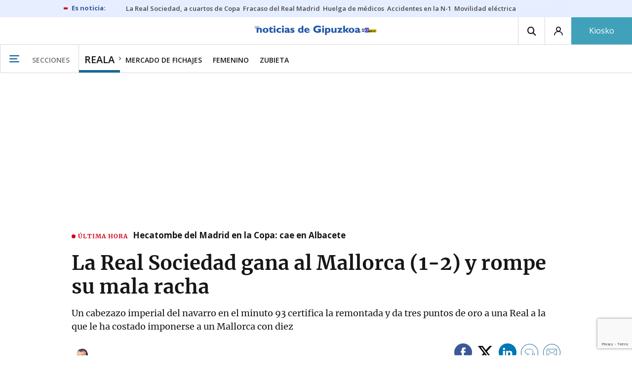

--- FILE ---
content_type: text/html; charset=utf-8
request_url: https://www.google.com/recaptcha/api2/anchor?ar=1&k=6Le0PZAqAAAAAAcGDf_aEUryl9_9j9FjFEYLxCrk&co=aHR0cHM6Ly93d3cubm90aWNpYXNkZWdpcHV6a29hLmV1czo0NDM.&hl=en&v=PoyoqOPhxBO7pBk68S4YbpHZ&size=invisible&anchor-ms=20000&execute-ms=30000&cb=745q2kasxfvg
body_size: 48523
content:
<!DOCTYPE HTML><html dir="ltr" lang="en"><head><meta http-equiv="Content-Type" content="text/html; charset=UTF-8">
<meta http-equiv="X-UA-Compatible" content="IE=edge">
<title>reCAPTCHA</title>
<style type="text/css">
/* cyrillic-ext */
@font-face {
  font-family: 'Roboto';
  font-style: normal;
  font-weight: 400;
  font-stretch: 100%;
  src: url(//fonts.gstatic.com/s/roboto/v48/KFO7CnqEu92Fr1ME7kSn66aGLdTylUAMa3GUBHMdazTgWw.woff2) format('woff2');
  unicode-range: U+0460-052F, U+1C80-1C8A, U+20B4, U+2DE0-2DFF, U+A640-A69F, U+FE2E-FE2F;
}
/* cyrillic */
@font-face {
  font-family: 'Roboto';
  font-style: normal;
  font-weight: 400;
  font-stretch: 100%;
  src: url(//fonts.gstatic.com/s/roboto/v48/KFO7CnqEu92Fr1ME7kSn66aGLdTylUAMa3iUBHMdazTgWw.woff2) format('woff2');
  unicode-range: U+0301, U+0400-045F, U+0490-0491, U+04B0-04B1, U+2116;
}
/* greek-ext */
@font-face {
  font-family: 'Roboto';
  font-style: normal;
  font-weight: 400;
  font-stretch: 100%;
  src: url(//fonts.gstatic.com/s/roboto/v48/KFO7CnqEu92Fr1ME7kSn66aGLdTylUAMa3CUBHMdazTgWw.woff2) format('woff2');
  unicode-range: U+1F00-1FFF;
}
/* greek */
@font-face {
  font-family: 'Roboto';
  font-style: normal;
  font-weight: 400;
  font-stretch: 100%;
  src: url(//fonts.gstatic.com/s/roboto/v48/KFO7CnqEu92Fr1ME7kSn66aGLdTylUAMa3-UBHMdazTgWw.woff2) format('woff2');
  unicode-range: U+0370-0377, U+037A-037F, U+0384-038A, U+038C, U+038E-03A1, U+03A3-03FF;
}
/* math */
@font-face {
  font-family: 'Roboto';
  font-style: normal;
  font-weight: 400;
  font-stretch: 100%;
  src: url(//fonts.gstatic.com/s/roboto/v48/KFO7CnqEu92Fr1ME7kSn66aGLdTylUAMawCUBHMdazTgWw.woff2) format('woff2');
  unicode-range: U+0302-0303, U+0305, U+0307-0308, U+0310, U+0312, U+0315, U+031A, U+0326-0327, U+032C, U+032F-0330, U+0332-0333, U+0338, U+033A, U+0346, U+034D, U+0391-03A1, U+03A3-03A9, U+03B1-03C9, U+03D1, U+03D5-03D6, U+03F0-03F1, U+03F4-03F5, U+2016-2017, U+2034-2038, U+203C, U+2040, U+2043, U+2047, U+2050, U+2057, U+205F, U+2070-2071, U+2074-208E, U+2090-209C, U+20D0-20DC, U+20E1, U+20E5-20EF, U+2100-2112, U+2114-2115, U+2117-2121, U+2123-214F, U+2190, U+2192, U+2194-21AE, U+21B0-21E5, U+21F1-21F2, U+21F4-2211, U+2213-2214, U+2216-22FF, U+2308-230B, U+2310, U+2319, U+231C-2321, U+2336-237A, U+237C, U+2395, U+239B-23B7, U+23D0, U+23DC-23E1, U+2474-2475, U+25AF, U+25B3, U+25B7, U+25BD, U+25C1, U+25CA, U+25CC, U+25FB, U+266D-266F, U+27C0-27FF, U+2900-2AFF, U+2B0E-2B11, U+2B30-2B4C, U+2BFE, U+3030, U+FF5B, U+FF5D, U+1D400-1D7FF, U+1EE00-1EEFF;
}
/* symbols */
@font-face {
  font-family: 'Roboto';
  font-style: normal;
  font-weight: 400;
  font-stretch: 100%;
  src: url(//fonts.gstatic.com/s/roboto/v48/KFO7CnqEu92Fr1ME7kSn66aGLdTylUAMaxKUBHMdazTgWw.woff2) format('woff2');
  unicode-range: U+0001-000C, U+000E-001F, U+007F-009F, U+20DD-20E0, U+20E2-20E4, U+2150-218F, U+2190, U+2192, U+2194-2199, U+21AF, U+21E6-21F0, U+21F3, U+2218-2219, U+2299, U+22C4-22C6, U+2300-243F, U+2440-244A, U+2460-24FF, U+25A0-27BF, U+2800-28FF, U+2921-2922, U+2981, U+29BF, U+29EB, U+2B00-2BFF, U+4DC0-4DFF, U+FFF9-FFFB, U+10140-1018E, U+10190-1019C, U+101A0, U+101D0-101FD, U+102E0-102FB, U+10E60-10E7E, U+1D2C0-1D2D3, U+1D2E0-1D37F, U+1F000-1F0FF, U+1F100-1F1AD, U+1F1E6-1F1FF, U+1F30D-1F30F, U+1F315, U+1F31C, U+1F31E, U+1F320-1F32C, U+1F336, U+1F378, U+1F37D, U+1F382, U+1F393-1F39F, U+1F3A7-1F3A8, U+1F3AC-1F3AF, U+1F3C2, U+1F3C4-1F3C6, U+1F3CA-1F3CE, U+1F3D4-1F3E0, U+1F3ED, U+1F3F1-1F3F3, U+1F3F5-1F3F7, U+1F408, U+1F415, U+1F41F, U+1F426, U+1F43F, U+1F441-1F442, U+1F444, U+1F446-1F449, U+1F44C-1F44E, U+1F453, U+1F46A, U+1F47D, U+1F4A3, U+1F4B0, U+1F4B3, U+1F4B9, U+1F4BB, U+1F4BF, U+1F4C8-1F4CB, U+1F4D6, U+1F4DA, U+1F4DF, U+1F4E3-1F4E6, U+1F4EA-1F4ED, U+1F4F7, U+1F4F9-1F4FB, U+1F4FD-1F4FE, U+1F503, U+1F507-1F50B, U+1F50D, U+1F512-1F513, U+1F53E-1F54A, U+1F54F-1F5FA, U+1F610, U+1F650-1F67F, U+1F687, U+1F68D, U+1F691, U+1F694, U+1F698, U+1F6AD, U+1F6B2, U+1F6B9-1F6BA, U+1F6BC, U+1F6C6-1F6CF, U+1F6D3-1F6D7, U+1F6E0-1F6EA, U+1F6F0-1F6F3, U+1F6F7-1F6FC, U+1F700-1F7FF, U+1F800-1F80B, U+1F810-1F847, U+1F850-1F859, U+1F860-1F887, U+1F890-1F8AD, U+1F8B0-1F8BB, U+1F8C0-1F8C1, U+1F900-1F90B, U+1F93B, U+1F946, U+1F984, U+1F996, U+1F9E9, U+1FA00-1FA6F, U+1FA70-1FA7C, U+1FA80-1FA89, U+1FA8F-1FAC6, U+1FACE-1FADC, U+1FADF-1FAE9, U+1FAF0-1FAF8, U+1FB00-1FBFF;
}
/* vietnamese */
@font-face {
  font-family: 'Roboto';
  font-style: normal;
  font-weight: 400;
  font-stretch: 100%;
  src: url(//fonts.gstatic.com/s/roboto/v48/KFO7CnqEu92Fr1ME7kSn66aGLdTylUAMa3OUBHMdazTgWw.woff2) format('woff2');
  unicode-range: U+0102-0103, U+0110-0111, U+0128-0129, U+0168-0169, U+01A0-01A1, U+01AF-01B0, U+0300-0301, U+0303-0304, U+0308-0309, U+0323, U+0329, U+1EA0-1EF9, U+20AB;
}
/* latin-ext */
@font-face {
  font-family: 'Roboto';
  font-style: normal;
  font-weight: 400;
  font-stretch: 100%;
  src: url(//fonts.gstatic.com/s/roboto/v48/KFO7CnqEu92Fr1ME7kSn66aGLdTylUAMa3KUBHMdazTgWw.woff2) format('woff2');
  unicode-range: U+0100-02BA, U+02BD-02C5, U+02C7-02CC, U+02CE-02D7, U+02DD-02FF, U+0304, U+0308, U+0329, U+1D00-1DBF, U+1E00-1E9F, U+1EF2-1EFF, U+2020, U+20A0-20AB, U+20AD-20C0, U+2113, U+2C60-2C7F, U+A720-A7FF;
}
/* latin */
@font-face {
  font-family: 'Roboto';
  font-style: normal;
  font-weight: 400;
  font-stretch: 100%;
  src: url(//fonts.gstatic.com/s/roboto/v48/KFO7CnqEu92Fr1ME7kSn66aGLdTylUAMa3yUBHMdazQ.woff2) format('woff2');
  unicode-range: U+0000-00FF, U+0131, U+0152-0153, U+02BB-02BC, U+02C6, U+02DA, U+02DC, U+0304, U+0308, U+0329, U+2000-206F, U+20AC, U+2122, U+2191, U+2193, U+2212, U+2215, U+FEFF, U+FFFD;
}
/* cyrillic-ext */
@font-face {
  font-family: 'Roboto';
  font-style: normal;
  font-weight: 500;
  font-stretch: 100%;
  src: url(//fonts.gstatic.com/s/roboto/v48/KFO7CnqEu92Fr1ME7kSn66aGLdTylUAMa3GUBHMdazTgWw.woff2) format('woff2');
  unicode-range: U+0460-052F, U+1C80-1C8A, U+20B4, U+2DE0-2DFF, U+A640-A69F, U+FE2E-FE2F;
}
/* cyrillic */
@font-face {
  font-family: 'Roboto';
  font-style: normal;
  font-weight: 500;
  font-stretch: 100%;
  src: url(//fonts.gstatic.com/s/roboto/v48/KFO7CnqEu92Fr1ME7kSn66aGLdTylUAMa3iUBHMdazTgWw.woff2) format('woff2');
  unicode-range: U+0301, U+0400-045F, U+0490-0491, U+04B0-04B1, U+2116;
}
/* greek-ext */
@font-face {
  font-family: 'Roboto';
  font-style: normal;
  font-weight: 500;
  font-stretch: 100%;
  src: url(//fonts.gstatic.com/s/roboto/v48/KFO7CnqEu92Fr1ME7kSn66aGLdTylUAMa3CUBHMdazTgWw.woff2) format('woff2');
  unicode-range: U+1F00-1FFF;
}
/* greek */
@font-face {
  font-family: 'Roboto';
  font-style: normal;
  font-weight: 500;
  font-stretch: 100%;
  src: url(//fonts.gstatic.com/s/roboto/v48/KFO7CnqEu92Fr1ME7kSn66aGLdTylUAMa3-UBHMdazTgWw.woff2) format('woff2');
  unicode-range: U+0370-0377, U+037A-037F, U+0384-038A, U+038C, U+038E-03A1, U+03A3-03FF;
}
/* math */
@font-face {
  font-family: 'Roboto';
  font-style: normal;
  font-weight: 500;
  font-stretch: 100%;
  src: url(//fonts.gstatic.com/s/roboto/v48/KFO7CnqEu92Fr1ME7kSn66aGLdTylUAMawCUBHMdazTgWw.woff2) format('woff2');
  unicode-range: U+0302-0303, U+0305, U+0307-0308, U+0310, U+0312, U+0315, U+031A, U+0326-0327, U+032C, U+032F-0330, U+0332-0333, U+0338, U+033A, U+0346, U+034D, U+0391-03A1, U+03A3-03A9, U+03B1-03C9, U+03D1, U+03D5-03D6, U+03F0-03F1, U+03F4-03F5, U+2016-2017, U+2034-2038, U+203C, U+2040, U+2043, U+2047, U+2050, U+2057, U+205F, U+2070-2071, U+2074-208E, U+2090-209C, U+20D0-20DC, U+20E1, U+20E5-20EF, U+2100-2112, U+2114-2115, U+2117-2121, U+2123-214F, U+2190, U+2192, U+2194-21AE, U+21B0-21E5, U+21F1-21F2, U+21F4-2211, U+2213-2214, U+2216-22FF, U+2308-230B, U+2310, U+2319, U+231C-2321, U+2336-237A, U+237C, U+2395, U+239B-23B7, U+23D0, U+23DC-23E1, U+2474-2475, U+25AF, U+25B3, U+25B7, U+25BD, U+25C1, U+25CA, U+25CC, U+25FB, U+266D-266F, U+27C0-27FF, U+2900-2AFF, U+2B0E-2B11, U+2B30-2B4C, U+2BFE, U+3030, U+FF5B, U+FF5D, U+1D400-1D7FF, U+1EE00-1EEFF;
}
/* symbols */
@font-face {
  font-family: 'Roboto';
  font-style: normal;
  font-weight: 500;
  font-stretch: 100%;
  src: url(//fonts.gstatic.com/s/roboto/v48/KFO7CnqEu92Fr1ME7kSn66aGLdTylUAMaxKUBHMdazTgWw.woff2) format('woff2');
  unicode-range: U+0001-000C, U+000E-001F, U+007F-009F, U+20DD-20E0, U+20E2-20E4, U+2150-218F, U+2190, U+2192, U+2194-2199, U+21AF, U+21E6-21F0, U+21F3, U+2218-2219, U+2299, U+22C4-22C6, U+2300-243F, U+2440-244A, U+2460-24FF, U+25A0-27BF, U+2800-28FF, U+2921-2922, U+2981, U+29BF, U+29EB, U+2B00-2BFF, U+4DC0-4DFF, U+FFF9-FFFB, U+10140-1018E, U+10190-1019C, U+101A0, U+101D0-101FD, U+102E0-102FB, U+10E60-10E7E, U+1D2C0-1D2D3, U+1D2E0-1D37F, U+1F000-1F0FF, U+1F100-1F1AD, U+1F1E6-1F1FF, U+1F30D-1F30F, U+1F315, U+1F31C, U+1F31E, U+1F320-1F32C, U+1F336, U+1F378, U+1F37D, U+1F382, U+1F393-1F39F, U+1F3A7-1F3A8, U+1F3AC-1F3AF, U+1F3C2, U+1F3C4-1F3C6, U+1F3CA-1F3CE, U+1F3D4-1F3E0, U+1F3ED, U+1F3F1-1F3F3, U+1F3F5-1F3F7, U+1F408, U+1F415, U+1F41F, U+1F426, U+1F43F, U+1F441-1F442, U+1F444, U+1F446-1F449, U+1F44C-1F44E, U+1F453, U+1F46A, U+1F47D, U+1F4A3, U+1F4B0, U+1F4B3, U+1F4B9, U+1F4BB, U+1F4BF, U+1F4C8-1F4CB, U+1F4D6, U+1F4DA, U+1F4DF, U+1F4E3-1F4E6, U+1F4EA-1F4ED, U+1F4F7, U+1F4F9-1F4FB, U+1F4FD-1F4FE, U+1F503, U+1F507-1F50B, U+1F50D, U+1F512-1F513, U+1F53E-1F54A, U+1F54F-1F5FA, U+1F610, U+1F650-1F67F, U+1F687, U+1F68D, U+1F691, U+1F694, U+1F698, U+1F6AD, U+1F6B2, U+1F6B9-1F6BA, U+1F6BC, U+1F6C6-1F6CF, U+1F6D3-1F6D7, U+1F6E0-1F6EA, U+1F6F0-1F6F3, U+1F6F7-1F6FC, U+1F700-1F7FF, U+1F800-1F80B, U+1F810-1F847, U+1F850-1F859, U+1F860-1F887, U+1F890-1F8AD, U+1F8B0-1F8BB, U+1F8C0-1F8C1, U+1F900-1F90B, U+1F93B, U+1F946, U+1F984, U+1F996, U+1F9E9, U+1FA00-1FA6F, U+1FA70-1FA7C, U+1FA80-1FA89, U+1FA8F-1FAC6, U+1FACE-1FADC, U+1FADF-1FAE9, U+1FAF0-1FAF8, U+1FB00-1FBFF;
}
/* vietnamese */
@font-face {
  font-family: 'Roboto';
  font-style: normal;
  font-weight: 500;
  font-stretch: 100%;
  src: url(//fonts.gstatic.com/s/roboto/v48/KFO7CnqEu92Fr1ME7kSn66aGLdTylUAMa3OUBHMdazTgWw.woff2) format('woff2');
  unicode-range: U+0102-0103, U+0110-0111, U+0128-0129, U+0168-0169, U+01A0-01A1, U+01AF-01B0, U+0300-0301, U+0303-0304, U+0308-0309, U+0323, U+0329, U+1EA0-1EF9, U+20AB;
}
/* latin-ext */
@font-face {
  font-family: 'Roboto';
  font-style: normal;
  font-weight: 500;
  font-stretch: 100%;
  src: url(//fonts.gstatic.com/s/roboto/v48/KFO7CnqEu92Fr1ME7kSn66aGLdTylUAMa3KUBHMdazTgWw.woff2) format('woff2');
  unicode-range: U+0100-02BA, U+02BD-02C5, U+02C7-02CC, U+02CE-02D7, U+02DD-02FF, U+0304, U+0308, U+0329, U+1D00-1DBF, U+1E00-1E9F, U+1EF2-1EFF, U+2020, U+20A0-20AB, U+20AD-20C0, U+2113, U+2C60-2C7F, U+A720-A7FF;
}
/* latin */
@font-face {
  font-family: 'Roboto';
  font-style: normal;
  font-weight: 500;
  font-stretch: 100%;
  src: url(//fonts.gstatic.com/s/roboto/v48/KFO7CnqEu92Fr1ME7kSn66aGLdTylUAMa3yUBHMdazQ.woff2) format('woff2');
  unicode-range: U+0000-00FF, U+0131, U+0152-0153, U+02BB-02BC, U+02C6, U+02DA, U+02DC, U+0304, U+0308, U+0329, U+2000-206F, U+20AC, U+2122, U+2191, U+2193, U+2212, U+2215, U+FEFF, U+FFFD;
}
/* cyrillic-ext */
@font-face {
  font-family: 'Roboto';
  font-style: normal;
  font-weight: 900;
  font-stretch: 100%;
  src: url(//fonts.gstatic.com/s/roboto/v48/KFO7CnqEu92Fr1ME7kSn66aGLdTylUAMa3GUBHMdazTgWw.woff2) format('woff2');
  unicode-range: U+0460-052F, U+1C80-1C8A, U+20B4, U+2DE0-2DFF, U+A640-A69F, U+FE2E-FE2F;
}
/* cyrillic */
@font-face {
  font-family: 'Roboto';
  font-style: normal;
  font-weight: 900;
  font-stretch: 100%;
  src: url(//fonts.gstatic.com/s/roboto/v48/KFO7CnqEu92Fr1ME7kSn66aGLdTylUAMa3iUBHMdazTgWw.woff2) format('woff2');
  unicode-range: U+0301, U+0400-045F, U+0490-0491, U+04B0-04B1, U+2116;
}
/* greek-ext */
@font-face {
  font-family: 'Roboto';
  font-style: normal;
  font-weight: 900;
  font-stretch: 100%;
  src: url(//fonts.gstatic.com/s/roboto/v48/KFO7CnqEu92Fr1ME7kSn66aGLdTylUAMa3CUBHMdazTgWw.woff2) format('woff2');
  unicode-range: U+1F00-1FFF;
}
/* greek */
@font-face {
  font-family: 'Roboto';
  font-style: normal;
  font-weight: 900;
  font-stretch: 100%;
  src: url(//fonts.gstatic.com/s/roboto/v48/KFO7CnqEu92Fr1ME7kSn66aGLdTylUAMa3-UBHMdazTgWw.woff2) format('woff2');
  unicode-range: U+0370-0377, U+037A-037F, U+0384-038A, U+038C, U+038E-03A1, U+03A3-03FF;
}
/* math */
@font-face {
  font-family: 'Roboto';
  font-style: normal;
  font-weight: 900;
  font-stretch: 100%;
  src: url(//fonts.gstatic.com/s/roboto/v48/KFO7CnqEu92Fr1ME7kSn66aGLdTylUAMawCUBHMdazTgWw.woff2) format('woff2');
  unicode-range: U+0302-0303, U+0305, U+0307-0308, U+0310, U+0312, U+0315, U+031A, U+0326-0327, U+032C, U+032F-0330, U+0332-0333, U+0338, U+033A, U+0346, U+034D, U+0391-03A1, U+03A3-03A9, U+03B1-03C9, U+03D1, U+03D5-03D6, U+03F0-03F1, U+03F4-03F5, U+2016-2017, U+2034-2038, U+203C, U+2040, U+2043, U+2047, U+2050, U+2057, U+205F, U+2070-2071, U+2074-208E, U+2090-209C, U+20D0-20DC, U+20E1, U+20E5-20EF, U+2100-2112, U+2114-2115, U+2117-2121, U+2123-214F, U+2190, U+2192, U+2194-21AE, U+21B0-21E5, U+21F1-21F2, U+21F4-2211, U+2213-2214, U+2216-22FF, U+2308-230B, U+2310, U+2319, U+231C-2321, U+2336-237A, U+237C, U+2395, U+239B-23B7, U+23D0, U+23DC-23E1, U+2474-2475, U+25AF, U+25B3, U+25B7, U+25BD, U+25C1, U+25CA, U+25CC, U+25FB, U+266D-266F, U+27C0-27FF, U+2900-2AFF, U+2B0E-2B11, U+2B30-2B4C, U+2BFE, U+3030, U+FF5B, U+FF5D, U+1D400-1D7FF, U+1EE00-1EEFF;
}
/* symbols */
@font-face {
  font-family: 'Roboto';
  font-style: normal;
  font-weight: 900;
  font-stretch: 100%;
  src: url(//fonts.gstatic.com/s/roboto/v48/KFO7CnqEu92Fr1ME7kSn66aGLdTylUAMaxKUBHMdazTgWw.woff2) format('woff2');
  unicode-range: U+0001-000C, U+000E-001F, U+007F-009F, U+20DD-20E0, U+20E2-20E4, U+2150-218F, U+2190, U+2192, U+2194-2199, U+21AF, U+21E6-21F0, U+21F3, U+2218-2219, U+2299, U+22C4-22C6, U+2300-243F, U+2440-244A, U+2460-24FF, U+25A0-27BF, U+2800-28FF, U+2921-2922, U+2981, U+29BF, U+29EB, U+2B00-2BFF, U+4DC0-4DFF, U+FFF9-FFFB, U+10140-1018E, U+10190-1019C, U+101A0, U+101D0-101FD, U+102E0-102FB, U+10E60-10E7E, U+1D2C0-1D2D3, U+1D2E0-1D37F, U+1F000-1F0FF, U+1F100-1F1AD, U+1F1E6-1F1FF, U+1F30D-1F30F, U+1F315, U+1F31C, U+1F31E, U+1F320-1F32C, U+1F336, U+1F378, U+1F37D, U+1F382, U+1F393-1F39F, U+1F3A7-1F3A8, U+1F3AC-1F3AF, U+1F3C2, U+1F3C4-1F3C6, U+1F3CA-1F3CE, U+1F3D4-1F3E0, U+1F3ED, U+1F3F1-1F3F3, U+1F3F5-1F3F7, U+1F408, U+1F415, U+1F41F, U+1F426, U+1F43F, U+1F441-1F442, U+1F444, U+1F446-1F449, U+1F44C-1F44E, U+1F453, U+1F46A, U+1F47D, U+1F4A3, U+1F4B0, U+1F4B3, U+1F4B9, U+1F4BB, U+1F4BF, U+1F4C8-1F4CB, U+1F4D6, U+1F4DA, U+1F4DF, U+1F4E3-1F4E6, U+1F4EA-1F4ED, U+1F4F7, U+1F4F9-1F4FB, U+1F4FD-1F4FE, U+1F503, U+1F507-1F50B, U+1F50D, U+1F512-1F513, U+1F53E-1F54A, U+1F54F-1F5FA, U+1F610, U+1F650-1F67F, U+1F687, U+1F68D, U+1F691, U+1F694, U+1F698, U+1F6AD, U+1F6B2, U+1F6B9-1F6BA, U+1F6BC, U+1F6C6-1F6CF, U+1F6D3-1F6D7, U+1F6E0-1F6EA, U+1F6F0-1F6F3, U+1F6F7-1F6FC, U+1F700-1F7FF, U+1F800-1F80B, U+1F810-1F847, U+1F850-1F859, U+1F860-1F887, U+1F890-1F8AD, U+1F8B0-1F8BB, U+1F8C0-1F8C1, U+1F900-1F90B, U+1F93B, U+1F946, U+1F984, U+1F996, U+1F9E9, U+1FA00-1FA6F, U+1FA70-1FA7C, U+1FA80-1FA89, U+1FA8F-1FAC6, U+1FACE-1FADC, U+1FADF-1FAE9, U+1FAF0-1FAF8, U+1FB00-1FBFF;
}
/* vietnamese */
@font-face {
  font-family: 'Roboto';
  font-style: normal;
  font-weight: 900;
  font-stretch: 100%;
  src: url(//fonts.gstatic.com/s/roboto/v48/KFO7CnqEu92Fr1ME7kSn66aGLdTylUAMa3OUBHMdazTgWw.woff2) format('woff2');
  unicode-range: U+0102-0103, U+0110-0111, U+0128-0129, U+0168-0169, U+01A0-01A1, U+01AF-01B0, U+0300-0301, U+0303-0304, U+0308-0309, U+0323, U+0329, U+1EA0-1EF9, U+20AB;
}
/* latin-ext */
@font-face {
  font-family: 'Roboto';
  font-style: normal;
  font-weight: 900;
  font-stretch: 100%;
  src: url(//fonts.gstatic.com/s/roboto/v48/KFO7CnqEu92Fr1ME7kSn66aGLdTylUAMa3KUBHMdazTgWw.woff2) format('woff2');
  unicode-range: U+0100-02BA, U+02BD-02C5, U+02C7-02CC, U+02CE-02D7, U+02DD-02FF, U+0304, U+0308, U+0329, U+1D00-1DBF, U+1E00-1E9F, U+1EF2-1EFF, U+2020, U+20A0-20AB, U+20AD-20C0, U+2113, U+2C60-2C7F, U+A720-A7FF;
}
/* latin */
@font-face {
  font-family: 'Roboto';
  font-style: normal;
  font-weight: 900;
  font-stretch: 100%;
  src: url(//fonts.gstatic.com/s/roboto/v48/KFO7CnqEu92Fr1ME7kSn66aGLdTylUAMa3yUBHMdazQ.woff2) format('woff2');
  unicode-range: U+0000-00FF, U+0131, U+0152-0153, U+02BB-02BC, U+02C6, U+02DA, U+02DC, U+0304, U+0308, U+0329, U+2000-206F, U+20AC, U+2122, U+2191, U+2193, U+2212, U+2215, U+FEFF, U+FFFD;
}

</style>
<link rel="stylesheet" type="text/css" href="https://www.gstatic.com/recaptcha/releases/PoyoqOPhxBO7pBk68S4YbpHZ/styles__ltr.css">
<script nonce="AudT9YQLyExH1Utqgm4vtg" type="text/javascript">window['__recaptcha_api'] = 'https://www.google.com/recaptcha/api2/';</script>
<script type="text/javascript" src="https://www.gstatic.com/recaptcha/releases/PoyoqOPhxBO7pBk68S4YbpHZ/recaptcha__en.js" nonce="AudT9YQLyExH1Utqgm4vtg">
      
    </script></head>
<body><div id="rc-anchor-alert" class="rc-anchor-alert"></div>
<input type="hidden" id="recaptcha-token" value="[base64]">
<script type="text/javascript" nonce="AudT9YQLyExH1Utqgm4vtg">
      recaptcha.anchor.Main.init("[\x22ainput\x22,[\x22bgdata\x22,\x22\x22,\[base64]/[base64]/UltIKytdPWE6KGE8MjA0OD9SW0grK109YT4+NnwxOTI6KChhJjY0NTEyKT09NTUyOTYmJnErMTxoLmxlbmd0aCYmKGguY2hhckNvZGVBdChxKzEpJjY0NTEyKT09NTYzMjA/[base64]/MjU1OlI/[base64]/[base64]/[base64]/[base64]/[base64]/[base64]/[base64]/[base64]/[base64]/[base64]\x22,\[base64]\\u003d\\u003d\x22,\x22MUHCkMKDw4TCp8OgwqYeOsKkWTXCjsKSwpLDq0xgMcK5BjTDol7CgcOsKG4+w4ZONsOPwonCiEF1EX5gwrnCjgXDscKZw4vCtx3CtcOZJBPDqmQ4w4tww6zCm0bDgsODwozCuMKSdkwbJ8O4Xk0Kw5LDu8OYdT0nw4cXwqzCrcK/[base64]/Dl8O3w7E9ZsOfw5fCjFPDscObGMKQdMO0wqHDkUfCrMKcXsOdw5DDvBdfw7R/bMOUwqvDtVovwqQ4wrjCjnXDlDwEw6XCmHfDkSMcDsKgNwPCuXtKAcKZH384GMKOKMKOVgfCrAXDl8OTZVJGw7lgwr8HF8KDw6nCtMKNam/CkMObw5kSw68lwohCRRrCmMOTwr4XwoTDqTvCqQTCr8OvM8KAZT1sZCJNw6TDmCgvw43DucKawprDpxxbN0fCgsO5G8KGwrJqRWo0TcKkOsOyEDlvdGbDo8O3YXRgwoJ1wqE6FcKxw4LDqsOvL8O2w5oCa8OEwrzCrWnDig5vCHhIJ8O/[base64]/CvUfCj3bCsMOwPQfCqMKba0/[base64]/[base64]/wqTDlcOYE8KgwoIvc3zCqjrCisOLwprDvCEpwrpBRsOKwobDocKBd8OEw6BTw4nCgnEnARweGywuIm/[base64]/w5vCqhMHw7s7ZETDpXAIwpLCsBYuw5bCggvCm8ObfsKkwok7w6xZwoU0wqB/woB/[base64]/CksOuT8Owcn4jwphtWRvCgMOdXUHCqsOeBsKCLEvDi8OwcCA/HMKmRWjCvsKXfMKdwqnDmzp+w43CpnwJHcK6FMODSXE9wpLDvhRlw5stOjQeHVYCMsKMRHkWw507w4zChQwDQgzCnhzCgsKXaHIww6JJwqxEN8OlB15cw7TDscKiw4wZw7nDsEfDgMODLTA7fQk/w78VZ8KTw6HDvy4/w5PChTwmaRXDpsOTw5LDvsO/wr4YwofDkAl6wqLCmsOuPcKNwqoRwpbDqD3Dh8OjHB1DM8Knwr8QcUMRw6oCE3EyO8OIPMOBw7rDtsOqDD8dMxsmDMKow694wox1MhjCsQAGw5bDn1Ymw5waw6DCgkoyaVvCrcO6w7poGsOawqHDv0/DpMO3wpHDosOVe8OUw4TChHkYwoFvZ8K1w4nDpcODMG4qw7HDtkHDgcOtJxvDusO1wonDocOkwpHDrzPDqcKjw57CoEIOPUokdhJEIMKWEX81egJSCgDCkiLDqHxYw7HDtxEKNsOUw44/wpXCjSPDryTDi8KDwptJBUwoSsO4bDbDkMOIRiHDjsObwpVkwoYkEMO2w547AsO9c3VMYMOEw4bDvR9Bwq/DmknDkHTCmV/DqcOPwq9Gw7jCkwXDgCpkw40IwofDosOswosJbUnDrMKFKBlaYiJVw6tUYnPCgcO7SMKvM2FSwq9twp1rJ8K5ZcOOw7/Do8KHw6LDqgZ9dcKsNUDCmVxuGSA9wqhJHF4uW8K6C0t/TFZQdkNYaApsJ8KuBVZTwr3DrgnDiMK1w79Tw7fDth/Cu1lbKMONw4fCv0JALMKPMHHCncO8woAOw53Ct3QOwo/ClMO+w7XDtsOvFcKywr3Drm5AEMKTwpVLwpYrw7tkT2M/G0AtFsK9wpPDhcK7EMK7wrHCpDBBw7vCnBswwrVawpsSwrkAD8O4cMORw68NKcOewoUmZAFRwoomHmlxw5YmfMOrwrPDmU3Dm8OMwqTDpinDrSbDksOva8KWO8KwwqI7woQzPcKwwpchW8K+wpY4w6PCsGLDpVprNgLDuyI/WcKwwr3Dj8OTA0fCs0B/wpI9w5YGwp/CjjAPUnTCosOewowCw6HDuMKvw5s+XlBiwpXCo8Oswo7DqcKZwocfF8KNw67CrMKlc8O1dMOiT0YMKMKAw7/DkwwAw6HCpwU1w6Zsw7fDhQdgbcKvBMK1XcOrdcOPw70jK8OSCAXDqsO0EsKTw5EFVm3DscKhw4PDgCLDsmooW2k2O1Evwo3Dg3DDt1LDlsOVKVLDgizDmUzCmBvCoMKawp8qwpwAendewpnCk1Eow7fDksOiwp/[base64]/w5/CgWQ0bMOOwqJ9wrQCwrLDsG0gL8OqwrZmG8K5wqArXhxpw7vDqMOZHsKvwrDCjsKSHcK/RyLDtcOcw44Rwp3DvMKiw7zCrcKeXsOBIiM4w7oxSMKAbMO9MR8gwr8GKiXDl3YXZU02wobCuMO/wrAiwq3CisOGSirCuSzCusOWEMOyw4TCn3LCosONKcOnGMO9bHRww4AgX8KQEcKNB8Kww6vDoHHDosKew6onI8O2I3PDvEVTwogSSMK5MCZcNsOjwqpAYU3Ch3DDm1HCgiPCqVJswoYKw67DgDzDjgYuwrRuw73Cmw3Cr8KmcgLCilfCqMOIwp/DtcKRFEfDo8Kpw7p/wq3DpcKgw5HDuzpIEg4Mw4gTw74pCBTCjDMlw5HCh8O0PzcrA8K8w6LChGcywpxeYcOow5A8d2zCvl/DlcOKbMKqdk4UOsKIwr0nwqrDihpmLF0EJgJBwqvDu3cnw4c/wqlYOkjDksOuwofDrCQgfMO0M8KLwqg6EX1dwqoHAsKpQ8KfX1RkOQzDkMKnwpHClsKbZMObw6vCkAsswr/DvsOKe8Kawo52woTDgQMrwr3CmsOVa8OSBMK5wpnCtsK5O8Oiw65Cw6LDr8OXbyxFwrfCmmdPw7NnKHZtwqfDsgPCkG/[base64]/[base64]/DgMOpHGEHIkAowp87PDvDrMOAeMKFw4/CpMOrw4zDlMObNcKTLw/DvcKPNsOvbzjDr8K0wqo9wpfDuMKIw67CnBvCmy7CjMKlA3vCkUTDv1B+wqzCjcOlw7s9wpXCs8KOP8KTwojCucKjwrtYWsKsw7PDhzXDvmjDjCfDvj/CpcO1E8K3woHDgcOLwqfDucKCw6bDuzbDusOSO8ObLQDCn8OkB8K6w6Q8J3pSOMOeXMKVcQ8MKU3DmsKBworCo8O3wo9ww4EEZRvDmHvCgkHDtMOswp/DnlMIw7trfhMOw5XDmh/DsBlgJWrDkztOwoTCmjrDo8KdwrzCs2jCncO0wqM5w4Q4woYYwoPCiMODwovCnB9tTzMuVkQKwp7DgsKmwozDkcO9wqjDtxvCskwUTChbD8K/[base64]/[base64]/[base64]/CsWZpwrVRw6bCnMOiUMO5NgDCucOQZHzDrHgPwo3CrhoUwqtRw4UCUXTDr0Byw6ZawocqwrNWwrlnwqFPUH7ClVzDh8OewoLCjMOew6Avw6QSwqRewpLDpsOMGyxOw6MswoxIw7XCpkHCq8OzJsKVcHnCp1wyLMKHfw1SXMKqw57Dil3CghYuwr9rwq/CksKLwpI1YsK4w7Jxw5JvJwAvwpNoJmc8w7bDqDzDqsO3E8O/M8OvASkRZA5NwqHCjMO1wpxEdsOlwrAdw6ERwrvChMO6FCVNDFzDlcOrw5LClF7DgMOmQMK/KsOKWBDCgMOqYsKdNMK0SQ7DtU19f0HCr8OcEMO9w6PDg8KLPcOJw4pTw5ESwqDCkTN/[base64]/CkMOXJcOCXW0EDU7DkMKow5UNCQjClcO+wqHDqMO9w59lHMOvwoVUb8KPOsOAcsOyw73Dr8KgN1zCiBFqIm0fwqgBasO8Wj9ES8OMwo7CrsObwrxhI8KMw5jDlgkKwprDpMOZw4nDqcKvwq9/w7zCi3HDhTjCk8KvwoPCvsOIwpTClcOXwqrCicK9Q24DPsKXw4xhwr14FHHDl0bDosKCwo/DmMKUF8KYwqvDmcKFHkIxbj4pVsKnQsOBw4LCnnHChwcBwrHCgcKCw7nDlR7CplfDvhTDsUrCgDhWw5wOw7RQw5hPw4LChC0ow494w63Cj8O3cMK6w5kFUcK/w47DlDrCjUJXFEpTOMKbY13CjMO6w4d/WnLCkcKCEsKtKQ9Tw5Ztb34/[base64]/Dkih9wqjCjsOXEnPCgWQBfsO3P8K0wq8BREvDsBJTwqDCgDR/wq7Djg8Cd8KUYsOZNWTCmcO4wqTDqQnCnVUKBcONw5rDn8OoUB7CocK4GsOyw7cLUlrDglUswpTDrndUw7Vowq5ow7/[base64]/CuSt2ezgRMsK/akDDucKyCUjDuG0zfFpuw5ggwqTCtDZDwpA2HHnCnzRzw43DoQtvw6fDtX/DhgwsPMOvwrDDgiBswqHCr0gew7VZJcOAe8K4YcOHWcKiMcOMFUdvwqB1w4TClFosFhJDwqPCmMKSazNBworCuHJcwqdqw4DCrifDoCXDsRrDr8ORZsKdw7FdwopJw5YbHMOewrPDvn1bbsKZUj/[base64]/[base64]/wpfDqQM2wpdqwrjCgyIAw4DDj2jDqMOOwonCqsKxBsKNcUxQwqDDihQjHsKSwrQWwp5ww4JJEzktTMKfw7gKYSVHwolDworDtS0DVsOFJk4CHC/CjX/DmWBAwoNGwpXDhcOWDcObXF1jKcOueMOzw6UIwrdHNCXDph96F8KjRkzClxDDnMK0wr0lfcOuR8OXwqcVwopCw7fCvzxBw696wrR/SMK9C3sEw6TCqsK5Ez7DsMOkwolWwrFbwoMZemzDt3XDhVHDgxgHJQ4mV8OiDsOPw5lTdEbDmcKfw6XDs8KRNnDCky/ChcKqS8OZOw/CgcK6w7Imw6Y2woXDtGkFwpnDix3DucKCwpJiFj9aw7Qiwp7Dj8OWWhrDujHDsMKXTsOCXUVUwrTDoh3CuDQdcsKiw712asO/[base64]/[base64]/[base64]/DlsKhwqIMw497EMK3ecOuw7PCqsOiPsOVwrXDi1U1B8OgLUXCkngMw4DDowrClzwrQMOQw7gIw63CjhJ8cT3Ck8Kow4U1U8Kdw53Dv8OcC8OEw74mIhzCoxTCmjk3wpLDsV1Wc8OePWbDrVx1wqV5KcK7E8KnasK/[base64]/FmjCoMKhA8KqwpLCrMOTw7oYw5DDpMOQwqBqIhk/wr/[base64]/DksKawrrCihA7UcOmQxsFB8OMw4hFwrBAL3jDuQJyw55Vw7DDicK1w40xV8OtwpzCisO/M0DCn8Kmw6Y4w4JLwoY8EMKwwrdDw5F1Ii/DjjzCkMK5w5QNw4Acw4PCocKtC8KWUiLDlsOiHMOpAX3ClsOiIA3DoUh8bADDni/Duk0MY8ObF8KewoHDqsKgacKawpI7w40mb3A0wqllw5jCkMOHV8Kpw7cYwocdPcK1wrvCrsOywpUMDMKRw4Jbw47CtXzCj8Kqw6bDhMK9wptEb8K/ccKrwoTDigbCvsKcwqcTCCsrLkPDqMKMEWIlEcObQmnCksK3wrXDhTIjw6jDqwLCuWbCnChrL8K/wqjCt1ZWwovCjAx/[base64]/Cn25wL3vDl8KxCcOeA23DunPDqyQ0w5PCsUxkD8K9woZGUjjChcOuw57DisOmw5bChsOMSsOAPsK2fMOdSsOpw6lSZsOyLSsZwrDDg23Dh8KXX8Omw5oTUMOAbMOPw5hhw7UKwqXCgsKeWzvDhz/CnwFVwovCpFfCrMOZTMOEwpMzXMK0VyB+wo0wPsKcVyYEfG99wp/CicK+w7nDsXYDc8K8wpIQYhXDtkM2UsODLcKQwq9vw6ZJw4lew6HDlcKJVsKqWsKRwqnDjX/DukIqwoXCisKgLMOoaMObCMOVV8Kbd8K8G8OxMx9PdMO7KClAOHkrwoRKN8Ojw5fCgcO/wpDChhfDqSrDt8KwbcKsTChZwqsTSAF4HsOVw6UPWcK/[base64]/DrWttw51sS8Kbw5JjeGLCiMKkUsKjwrsPwoBDR1hhIcO0w6HDrsOEUMKVD8O7w6XCvDEGw6zCmMK6G8KfAwXDnikmw6zDocO9wojCjMKjw61AVsO4w445I8KmG3AxwqHDowlxXhwOBj/DmmTDkxsuVCTCtcOcw59EaMKrCjVlw6hsd8OOwqElw5vCqwsyJ8Oow51XScK/wqgnb2U9w6QHwoIywprDvsKKw6jCjF5Qw4oHw4rDpCUTYcOPwqRfb8KoGm7CkDTCqmYrYcKnaWfCgSpEM8KtKMKtw4TCtDzDhGAFwqMowqxNw4tEw4fDkcOPw6nDtMOiQELDpX0uY2dBEkUswrh6wqojwr9jw5NgJADDph7Cg8KawqQTw7xnw47CnUY8w6XCqz/DoMKTw4XCpwnDtCrCqMOfOQlJMcOnw4diwqrCncOQwpU/wpZIw401RsOcw6jDrcORFSfChcOhwoxow4LDtQpbw7LDkcKGf0N5RTvClhF1OsOFeWrDkMK0woLCp3LDmMOew4HDisKUwoASM8KMMsKDXMKawobDlB9zwqR3wo3CkUsFT8KKVcKBUwzCnmZEI8KXwo/[base64]/CocOtw6XDqcKqVX3Dk2rCnMORwpnDoMKmwqQJSBfCsxISOj7CgMO2G1XCuFfCm8Ovw6nCvk0efApvw4bDhWjCgzBjLUp0w7jDsxF8EyA4EMKDcMKQWz/DkMOZXcOLw5l6VnJ+w6nCo8OxMcKTPAgxSsORw4DCmznCvXQHw6XDq8OGwrzDscO9w4rCvcO6wqssw6bDiMKdO8KNw5DCpVN/wrcAWHXCosKnw63DvsKsOcOtPX3DgMO8aTvDthrDpcKaw5ADDMKQw6XDh1TCm8ObVgddNMKfVsO0wpXDmcKOwpcvwqrDnUAUwp/DrMKiw5RmRcOLF8KdaUvCmcO3DsK0wq0uaUQpbcKkw7B/w6VbKMKeJMKmw5TCkE/CrcOwUMOadC7DtMK/[base64]/CpMOpIMOdwrjCowvDqHbDoiNCMMO1UifDhMK+csOcwqBZw6fCtmbCt8O8w4BLw7p/w7/[base64]/DucOYwrXDpVdBCid9wpQVXm/DisK+wpNow48ow7BHwobDocK6dycdwr4uw7DCs2HCmcOta8KwUcOxwqzDh8KsVXIDwo0pdHgDOMKpw5TCqSrDjMKkwq88ccKDFDAEw5jDoADDozDCsW/Dl8O/woFMbMOkwrzDqcKzTMKPwoRmw6vCvGXCpsOncsKww48Xwp5aeWw8wrzCl8OyYE8cwrhEw63ChVpfw5IGSyM8w5Jww5jCi8OyMUwvazbDtMOAwphvWsOzwrvDvcOwRMKYesOVKMKLPTLCpMKJwr/DscOWAy0ibFfCrFZnwrDCuRHDrMOiMcONFcOeUUJnHcK2wqnDksOJw4tMIsOwesKDXcOFNMKXwrxswokmw5DCgmolwprDplNTwqrDsRw2w4zDtj8iViBOOcKTw7c8QcKRL8O6eMO7EMOwV3cmwopiAj7DgsOhwrfDrmHCqA89w7JANcOEIMKSwo/Dj21ZW8ORw4DCrSd/w5/[base64]/CnQ7CjHQ4w5Q9X8OjVCROwr4kQF/DlMK1w4hqwqVFP3jDl2tMX8Kxw4tuIMOpMVDCmMK5wp3DjArDosOBwoV8wqNyUsOJccKQw5bDl8KrfjrCoMOow43Cr8OuNj/Dr3bDijdTwpw4wrXCisOQMUvDmB3CvcOtJCPCjcODwpMHIMO+w7M6w4EcExMiVMONIELCpMOZw4BIw47CgMKmw7cPHiDDu1vCmh57wqY/[base64]/wqPCkWg3w5zCh8K6w7gtHwLDgT9lHDjDnh85wo/[base64]/CnsOkw5BgMwd5woUREMKId8OZw6wOwrYaGMKWw5LCvcKVJMKwwrFLICTDrVdQGcKdYBjCuX8jwr/CiXg5w5pdOsKOTG3Cjx/DgMOPSHfChnYGw4lHVMK2AcKocFJ5fVPCumTCo8KUQVnCnmjDjV1xIcKCw5Maw7zCscKRfy9rJFEfAsOrw5vDt8OJwpzDh1V/w5oxbnXCj8OHD2XDtMOKwqQXNsKnwp/[base64]/Do8OXwr/[base64]/CiFI+w5HDqcOaNsKQKwTCoALCr3FVwpZSwotmAMOhezhXwpTClMOSwpnDvsOwwpjChsO8K8KzfsKLwrjCtcK8wrzDscKbdsO+wpUKwrJ7e8OMw6/Cm8Ozw4bDucKww7rCtBNXw4nCn0FhMDLCginCqi8hwoTCrcKqccOJwr7ClcKZw7YsAnvCsw3DosKrw6nCsmsfwp42dsOUw5PCrMKCw4DCisKuA8OTGcK7w4fDqcOhw77CgQjCgRk9wpXCuwfCiHppw7LCkjV6wr7Dq0ZSwp7Ch3zDiHnDiMKfDMO/[base64]/[base64]/DlS3CiMKsw6TCj1jDj8K9wrkFUl9SIlEJwoLDtsO1Sz/DvhM7eMOqw61KwqETw6NbPkvClcO5NlrCrMKjGMOBw4zDvR1Mw6/Dv3lIwp5FwoLDmi/DqsOTwot8OcK3wpzDv8Oxw77CuMKHwqh0ET/DuAx4cMOIwrbChcK8wrbDrcOZw4XCmcODdMKaVUvCtcKkwp8yFFU2JsKVHUzClMKCw4jCq8Oxd8Kaw7HDjjLDlsK2w7bCg1Fgw4HDm8K8JMOJa8OAQlEtS8KXMmBBcyrDokl3w4wCOCR0UcOQwp/DgGjCu3vDlsO+WcObZsOuw6XCucKywrLClyYNw7JSw44qSFwVwrnDoMKzIkg2CMKJwoVYV8K2wo3CsnHDrsKoCsKVRsKXeMKuesK+w7RIwrpgw68Qw683wqkJURPDhxXCq1hew4gBw5UZZg/[base64]/ajNnQcOKwppHwqIow5AGwqLCjS8obVxaScKaAcKrdwjCgsOEeH96wo/[base64]/wpzCjcO3w6oiw49Bw5/DhMKuc8KAQ8OBYDXDisKjw6UhEwTCgcOOH0DDmDjDrkzCkXwJaTrCqA/CnG5SJk5WSMOHc8Oew4xsPzHCpBxKJMK9cQhswqUCwrbDs8KoNsOiwoPCrcKEwqF/w6ZCGMOGKmLDgMOJTsOlw5LCmxfCj8OYwpkXLMOKOQ7CpMOuJkFeHcOzw6rCgTHDjMOaG2IlwprDpWPDr8OqwrrDq8OZVCTDrsKJwpzCjHXCmlwiw4LDn8OwwqMaw70RwrHCrMKNwrLDs3/DvMK/woHDjVgmwrRDw7sPwprDvMK/TsOCw6IQA8KPDMK4V0zChMKOwrZQw4rCqRbCrgwQYErCuEYDwrDDtDMCNCHCpXXDpMOWbMKTw4wSWDfChMKxEmh6w7XCj8O5w7LCgsKWRsK2wpFiPmbCncOzbidhw7PChEbDlMKYw7LDoz/Dv27CgMKKFE1sF8KIw6wYVHvDrcK7woA+G3/[base64]/wohnSwlAZVJdwrUqw7rDtcKAK8KDwonDkUrCtcOdKcOww7hYw5Qhw4wDWnldbS3Dvy5PXMKowr5cdSvDgcOtcnFNw715b8O5E8OxWgAXw7UjBsOcw4/[base64]/CmlJzf8Oiwq7DhioYbF8swr7DqsKPwpkAw5JBwqrDhXprw4jDt8Oqw7UUAnfCkMOzBk10CnDDjsK3w7A/w6JaFsKMc0bCjF82UsO4w53DkUskLU0Tw4rChxB5wo02wq3Ct1PDt1lNOMKGa3jCg8KSwrcsPTrDuCbCtztEwrnDncKXdsONw6NEw57Cn8KlM0JzPMOdw5fCnMKfQ8OtNSbDp0MUVcKgw7zDjSRvw7wyw6cbYEvCicO6WQrDrnxBbMO1w6wTc1bCl1/Dn8K3w7XDoz/ClsKiw6pmwqPDtghAIFwfO3JIw78zw6TCpjjDiDTDiX87w7lcGDEvJzjChsOWJsKqw4gwIz4LXyXDlcKseWI9HX8SPsKKZsOXL3FiSQTDtcOdDMO7b0l/PldlYCZHwqrDmW0iBcOqwpPDsgvDm1MHw5glwo5JBEUNwrvCoETCoA3Cg8Krw6Adw5I4cMKEw6wVwpDDosK1KnnChcOpQMKoJMK3w5bCvMK0w5bCqzvCtRAEDgTDkBx7Hn/CnMOww4tuw4vDlcK7wovDjgYlw6sxNkTDkTojwpzDlR/Dil0jwqXDpkTDkF3ChcK+w6k4A8ObBsK8w6fDqMONKWcKw7nDnMOzMyYvdsODchDDrzspw5zDplYDP8ODwqJ3LzXDgXxIw5PDjMKWwo0qwphxwoPDpcOWwqFMMmvCuCphwpFZw5HCq8OUVMOtw6bDg8OoGhJpw4QhGsK4XCjDlkJMXEvCnsKkUkDDkcK/w5PDhGxWwpLCpsKcwrAYw6TDh8KKw5nDqMOeFsKofBdfSsORw7kNb3PDo8O7wpPCsxrDvcO2w77Dt8KQSF5BRxfCqyLCgcKBNg7DsxPDkiPDt8OJwq18woVXw6bCkMKtwpvCr8KlW0jDj8OTw5h/Cl8swoEcZ8OibMKKe8K2woQJwqHDusOQw79QTcK7wqbDrih7wpTDl8Ohf8K1wrUzdcObcMONCsO1c8KPwprDtkzDisKhNMKcakXCtQPDnncbwoJAw6zDm17CgG7Cm8K/XcKubzjDg8Obd8KLdMO8bx7CuMOXwpLDvlV3O8O+DsKOw6vDshvDi8ORwr3CjsK9RsKBw4bCmsOVw63DlQ4IR8KtVMOnHCYLQcOsSRXDkibDk8K5fMKTXcKWwr7Cl8K5IQ/[base64]/w5zCsnnDlh0jw7ZLDAQrYsOQDMOyw4/CtcOHJl7ClMKYdcOTwoAUc8OSw7Ixw7rDnRJdRsKnczlBS8O0wqxPw53DhAXCoVVpC3HDlsOtwoEKw57CjFbCssO3wqF8w4gLKijCmn9lwrPCk8OaI8K8w6Myw7hzJMKkcngNwpfCvxDDmMKEw4IzUx8tVmvCkkDCmBRBwpvDsRXCpcOwYWjDmsKbf2/[base64]/w6TDtVzCvsOlw5/DrETCsQLCi2/DszsLwpwIwpwQUMO9w7wVcwtiwrvDk3HDq8OhZMKYJlrDmcKvw5/[base64]/CsAJPwq1pw58OIsOMwrDDsmANYmpkw4d1PSBBwqPCmGpBw4sNw7pfwqlyPMOgYUswwo/DmljCg8OQw6jCncOlwosLC3DCqV0Bw5DDpsO+wpEhw5kiwoDCrU3Dv2fCu8O5VcKFwr4/SjhQJMK6ZcK0MwU2YiAFV8OsTMOBDMOSw4FoUS5YwrzCg8OcecOHGcO+wrDCsMKuw4rCixTCi3cdVsOXXsK4YcKlCcObNMKKw5w2wrcJwpTDncOPOjoRZ8KjwojDo0DDg3gnGsKiHTgLC0PDnmceF0LDmAbDg8OXw5vCp2Fiw4/Ci20Xen1TeMORwqobw6Faw4NcBU/ChEkxwo9idlzCgDDDrxHDtsOPw5jCnDBIJMOjw4rDoMKPAho7D0MrwqkWZcOiwqzCv14swqJNHBwqw5V6w7jCrwcHSmZew7FAUsKrWcK2w5vDicOKw6Jiwr3DhQjDucOGw4gpD8KAw7VEw691ZVpxw7tVTcK1MkPDrsKnNMKJZ8K+EsKDM8O/[base64]/[base64]/[base64]/w53DjCfCrl8Sw5o0w5nCtQfDiHMUIsOoGy/DqsKRAhLDjQY8f8KCwpPDkMKKDMKDElBKw7l5M8Kiw4TCu8Kuw4XCgsKwW0A9wrLDnRh+DcKzw7/CmB8UNy7DnMKiwp84w5DDmAFBW8KEwrzCm2bDrHdXw5/DlsOHw5PDosOYw6E5IMOyPG9PW8O9YHpyHgZWw5rDsjhDwqpWwoVLw4XDhgdVw4XCuz4pwoFiwo9iB3zDjcKhwpVxw7pJJ0VOw6hFwq/CgsK5MhdICGrDvlDClcOTwrPDiSYEw6Uaw5nDiTzDpcKIw57CuyVvwpNQw5ICVMKEwovDsQbDnnE0el9PwqDCvBzDuSvDiQ0ow7LCnDDCrRg6w68XwrTDqhbCgcO1RcKvwoXCjsOIw6gDTwxkw7NyacK0wrrCvV/CtsKKw6sewo3CgcKrw6jCrAVHwoPDqh1aecOxFRxwwp/Dq8Oiw6fDuzpFWcOMfMORw499dMOELlhvwqcAecOsw7Rfw4Yfw5/CpGphw7TCm8KIw7/Ch8KoBkAzMcODLjvDknPDvylBwrzCvcKHwo7DghDDiMKdBS7Dg8OHwovCkMO6SCXCrEbDnXFHwqPCjcKRBMKPQcKvw4FGwojDrMK0wr0Ww5PChsKtw5jDhgXDkU9kTMOSwqUyCGrDisK/w5PCgcOMworCr1fCs8Oxw4jCvC/Di8KUw63CtcKTwrNoGy8XK8OjwpICwoh2CMOOBhMYWMKxGUbDpcKuCcKtwpfCmB3CijBUZDhcwovDiyUqe0/CksKNahXCisONw45RGnPCpArDosO5w5cQw73DpcOSel3DhcOBwqUHc8KJwoXCtsK3LCMAVmvCgngOwpNfIsK3PsK/[base64]/[base64]/CicOzZmoZwr56cVI5w6gNeBfDoG7CqSEOw49Kw7EAw4Rtw5k5w73DigF9KMO1w63DvztDwpLConLDj8K9esKlw5jDosOJw7bDlsONw6fCpQ/[base64]/CqkrDtXbCjAjDvsK9w6wPw7lAIUPDrsKMwpIgw4YgQcKpw4PDq8OOwpPCuCR4wpbCj8KGAsOWwqrDt8Owwq1Fw5zCu8KQw6cQwoXCvcO3w6FYw5/CrUo5w7TClMKow4B7woE4w7UGBcORVyjDj1jDicKhwqMJwq3DtMKqTn3ChsOhw6rCkmg7PcKAw7Apwq3Ct8KmccKpQz/Cm3HCmwHDn0EIGsKEYjzCm8KswolXwp0FXsKWwq/[base64]/wpIYKMKTw4LCmE/DnEfCvU7CtcO9w5NAw5TDu8KfwoHDrg8yS8KSwrDDgMOxw48RLlnCs8ONwp0NAsKSw5nCpcK+w7/[base64]/[base64]/CulLDsmnDv8KYw43DocOLwpZ/w4giPzjCqBXCnn/[base64]/[base64]/w654FzpJw7XDoMOUw7UfT0fChMO7P8O9woDCmMKDw5zDtSDCtMKWNSTDuH3ChHbDpR9FNMKjwrHCvjDCon0bHC7CtCdqw4LDrcORfEAhw4AKwog6wrXDicOvw5s/w6EUw7zDgMKJGcOSZsOmNMKMwpLDvsKxwqMiBsO7Z2Euw5/[base64]/DmcKzLRINwqo9wo7DtMKRfCJEacONEBdnw7dKwprCvmMfQ8OXwr00eDR8BXldGUMWwrY3Z8OBbMKpW3DDhcOeXFnCmG/[base64]/CrxA8O8KtwpV2wpp3OcO8IQTCjMO6NcKgFHLCvMKSwoQqwpAeBcKlwpTCiQIAw6DDg8OtLAnChxs3w4ljw6fDkMKAw506wq7CjVssw68lw4U1Tk/Cl8OvJcOINMOWF8K2YsKQAid6Qix3YVPCpsObw77CsUVUwoZ8wqXCpMORbsKRwozCqjEHwp0jYWHDpX7DniQow6I/Nj/DtTQHwrNSw5tRCcKbfSRYw7UmQ8O2M2F5w7ZswrbCqU0aw51zw4BpwoPDrWlKEjJsOsKMbMKiLcKXU2EDQcOJwpLCqMObw7pkCMO+HMKfw4HCtsOMCcOFwpHDt1B6KcK0fEYQWsKQwqR1SHLDkcOuwoZ9VCphwq5TY8O9wrNAIcOawp/DtHcGUV4ew6AWwr80DUwfWcO6fsKwLirDg8KTwqrCh0UIBsKVWQEnwqnDg8OsEMKbYsOZwp54wp/CnCcywpFnWnHDql4Aw6YVQH/CmcOBNzZuTAXDlMOKYH3CshXDnENhTBQNwrrDkSfCnl99woXChUIIwrRfwqUIBMKzw757PBXDl8Kiw6J6XSEzLsO/w77DtWIQKQvDiAzCjsOlwq9pw5jDjSzDl8OrX8OUw63CssOEw6BGw6UOw6TDjsOqwppTwqdIwrXCrsKTOsOLOsKlam9OMMOdwo7DqsObFsKIworChwPDs8OKRCrDp8KnOjtnwpNFUMOPGsO5KcOcHcK/woTDr31mwoE4wrsVwokHwpjCtsKUwrDCj1zDlkvCnUQPbcOWXMOuwoZlw4DDrVrDusOBcsOQw54PRTpnw6gTwp14dMKMw5FoCRlwwqbClm41FsOgfWnCryJZwohkejPDicO/e8Oow4XDgEoBw7fDtsKhfwTCnmELw7dBBMOac8O4UylUCMK5woXDpMKKYT9dfg4TwqLClg3DqGPDk8OoSzUHJ8KiIMOxwrZrccOsw4vCminDjwPCpg/[base64]/CgWM1w7zCi8OsIMK2QMKFQVkuw7TDu2nClUXDoCJof8KCw4ZuVRdEwpEDaATCmi0tKcKUwoLCikJww6vDh2TCtcOhwp7CmxXDn8KtY8KNw4vCvAXDtMO4wqrDg1zCmylywoAfwqJJNUnCmsKiw7jDhMOnQ8O8RC7CiMKIYAM0w5sxTi/CjiXCtH8oP8K9Q0vDt1LClsKwwrbClcKye0Ynwq7CtcKMwqAMw7wRw67DpArClsKGw4RBw6Enw7NmwrZ4IcKpNVnDpcOgwobCqMOGHsOYw4bCvE0mXcK7eE/DjyJWXcKoe8Ohw5pgA2pRwqNqw5nCs8O4HWTDssOFa8OMIMOWwofCmjRoAsKWwoVsFC3CjznCp27DtMKTwp8QJmfCo8KswpjCrBpTUsKAw7XClMK5bG/Dl8Otwq8nF38gwrgmw6PDocKNK8OQw5fDgsKMwpkzwq9gwrMkwpfCmsOtVsK5X1rCjsK8dFkiN3bCvSZqdQrCqsKVFsOSwqIPw5p2w65ww5HChcOOwqFCw5/[base64]/wrN6HMOkwp5PWsO/wo/[base64]/ClS/[base64]/ClVh2W3Ncw4vCh8OmwoLCmFHCp0zCvRfDqybCqznCnE8awohQQyfDtcKXw6DCicKjwphSPzfDicK/w5bDulxhO8KMw57CjC1dwr1wJlw0wrMBKHXDgkszw7NSDVJlwpvCqlozw6ofE8KofhHDo2bCvMOIw7HDi8OeK8K9wowNwqzCvcKSwpJdK8Opw6PCgcKZB8OvIR3DksKXBgDDnWp+McKJwpHChMOCScKWYMKdwpbCi07DoRTDiEDCpAPClsOoMywFw71iw7PDqsKZGH/[base64]/CmMOIFsK1X2XDrFZMw5pMZMKjw6gww7BQKcODBRTDgsKfesOZw7rDqsK4VmAWEcK3wovDgGkswqzCiEbCosOXPMOEJzTDuRXDn2bDt8K/dVbDpFM+wrQ5XFx6OsKHw4d4A8KMw4fCklXCvW3DucKjw5TDghVSwojDg11Yb8OGwq3DkjDCjXcl\x22],null,[\x22conf\x22,null,\x226Le0PZAqAAAAAAcGDf_aEUryl9_9j9FjFEYLxCrk\x22,0,null,null,null,1,[21,125,63,73,95,87,41,43,42,83,102,105,109,121],[1017145,565],0,null,null,null,null,0,null,0,null,700,1,null,0,\x22CvYBEg8I8ajhFRgAOgZUOU5CNWISDwjmjuIVGAA6BlFCb29IYxIPCPeI5jcYADoGb2lsZURkEg8I8M3jFRgBOgZmSVZJaGISDwjiyqA3GAE6BmdMTkNIYxIPCN6/tzcYADoGZWF6dTZkEg8I2NKBMhgAOgZBcTc3dmYSDgi45ZQyGAE6BVFCT0QwEg8I0tuVNxgAOgZmZmFXQWUSDwiV2JQyGAA6BlBxNjBuZBIPCMXziDcYADoGYVhvaWFjEg8IjcqGMhgBOgZPd040dGYSDgiK/Yg3GAA6BU1mSUk0GhkIAxIVHRTwl+M3Dv++pQYZxJ0JGZzijAIZ\x22,0,0,null,null,1,null,0,0,null,null,null,0],\x22https://www.noticiasdegipuzkoa.eus:443\x22,null,[3,1,1],null,null,null,1,3600,[\x22https://www.google.com/intl/en/policies/privacy/\x22,\x22https://www.google.com/intl/en/policies/terms/\x22],\x22TQK7KoR0tHYsZbAAHI8sXUXsajCSlBkBum8BF866N+4\\u003d\x22,1,0,null,1,1768432796983,0,0,[154],null,[102],\x22RC-ydF-Bj5hjO5Tsg\x22,null,null,null,null,null,\x220dAFcWeA73xaKaA07xrIS8pwz_RF1yfQfVRqn_7oRTtYcETFX9FpSr-HgGE7h3_RJsQGYTLtosL4G-SMS7XBrBYK10RG661fw6yQ\x22,1768515596968]");
    </script></body></html>